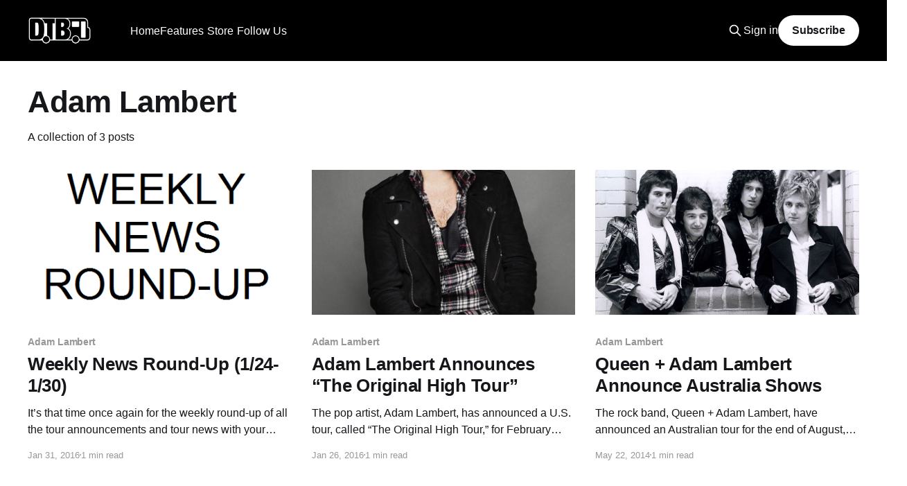

--- FILE ---
content_type: text/html; charset=utf-8
request_url: https://www.google.com/recaptcha/api2/aframe
body_size: 268
content:
<!DOCTYPE HTML><html><head><meta http-equiv="content-type" content="text/html; charset=UTF-8"></head><body><script nonce="K7mDkJUE9_vjt3y3NOY1CQ">/** Anti-fraud and anti-abuse applications only. See google.com/recaptcha */ try{var clients={'sodar':'https://pagead2.googlesyndication.com/pagead/sodar?'};window.addEventListener("message",function(a){try{if(a.source===window.parent){var b=JSON.parse(a.data);var c=clients[b['id']];if(c){var d=document.createElement('img');d.src=c+b['params']+'&rc='+(localStorage.getItem("rc::a")?sessionStorage.getItem("rc::b"):"");window.document.body.appendChild(d);sessionStorage.setItem("rc::e",parseInt(sessionStorage.getItem("rc::e")||0)+1);localStorage.setItem("rc::h",'1763235231037');}}}catch(b){}});window.parent.postMessage("_grecaptcha_ready", "*");}catch(b){}</script></body></html>